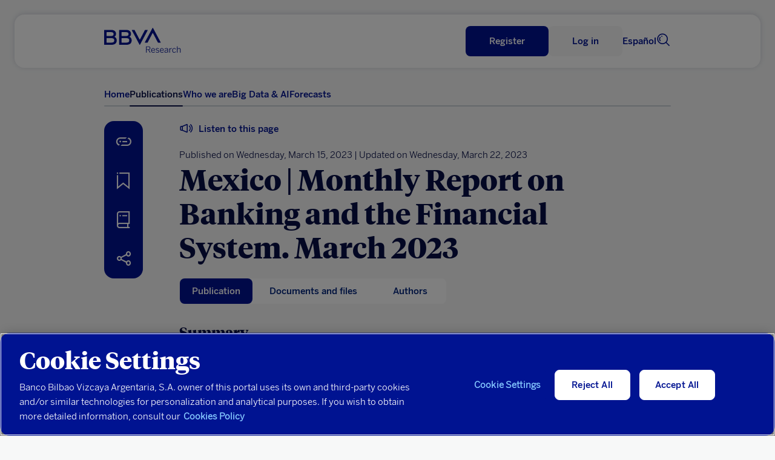

--- FILE ---
content_type: text/html
request_url: https://www.bbvaresearch.com/en/publicaciones/mexico-monthly-report-on-banking-and-the-financial-system-march-2023/
body_size: 15698
content:
<!DOCTYPE html>
<html lang="en">
   <head>
      <title>Mexico | Monthly Report on Banking and the Financial System. March 2023 | BBVA Research</title>
      <meta http-equiv="Content-Type" content="text/html; charset=utf-8">
      <meta content="width=device-width,initial-scale=1" name="viewport">
      <link rel="icon" href="https://www.bbvaresearch.com/wp-content/themes/bbvaresearch/images/favicon_32px.png" sizes="32x32" type="image/png" />
            <meta name="description" content="During January 2023, the real balance of the current credit portfolio granted by commercial banks to the non-financial private sector (NFPS) grew 4.6% YoY, while traditional bank deposits (sight + term) exhibited a real YoY fall of - 0.1%." /> 
	  
	  <meta property="og:description" content="During January 2023, the real balance of the current credit portfolio granted by commercial banks to the non-financial private sector (NFPS) grew 4.6% YoY, while traditional bank deposits (sight + term) exhibited a real YoY fall of - 0.1%." />
	<meta name="twitter:card" content="summary_large_image">
	<meta name="twitter:site" content="@BBVAResearch">
	<meta name="twitter:title" content="Mexico | Monthly Report on Banking and the Financial System. March 2023 | ">
	<meta name="twitter:description" content="During January 2023, the real balance of the current credit portfolio granted by commercial banks to the non-financial private sector (NFPS) grew 4.6% YoY, while traditional bank deposits (sight + term) exhibited a real YoY fall of - 0.1%.">
	
		
	  	  <meta name="image" property="og:image" content="https://www.bbvaresearch.com/wp-content/uploads/image-gallery/5548302d2cb83fcd047ca56671bf51b9.jpg">
	  <meta name="twitter:image" content="https://www.bbvaresearch.com/wp-content/uploads/image-gallery/5548302d2cb83fcd047ca56671bf51b9.jpg">
	  
	          <script type="text/javascript">
                        var disable_datepicker_autofill = false;
        </script>
      <meta name='robots' content='max-image-preview:large' />
	<style>img:is([sizes="auto" i], [sizes^="auto," i]) { contain-intrinsic-size: 3000px 1500px }</style>
	<script type="application/ld+json">{
    "@context": "http://schema.org",
    "@type": "Article",
    "name": "Mexico | Monthly Report on Banking and the Financial System. March 2023",
    "url": "https://www.bbvaresearch.com/en/publicaciones/mexico-monthly-report-on-banking-and-the-financial-system-march-2023/",
    "author": [
        {
            "@type": "Person",
            "name": "Iván Martínez Urquijo"
        },
        {
            "@type": "Person",
            "name": "Mariana Angélica Torán"
        },
        {
            "@type": "Person",
            "name": "Gerónimo Ugarte Bedwell"
        }
    ],
    "datePublished": "2023-03-15",
    "headline": "During January 2023, the real balance of the current credit portfolio granted by commercial banks to the n…",
    "image": "https://www.bbvaresearch.com/wp-content/uploads/image-gallery/5548302d2cb83fcd047ca56671bf51b9.jpg",
    "publisher": [
        {
            "@type": "Organization",
            "name": "BBVA Research",
            "url": "https://www.bbvaresearch.com/",
            "logo": {
                "@type": "ImageObject",
                "name": "BBVA Research logo",
                "url": "https://www.bbvaresearch.com/wp-content/themes/bbvaresearch/images/BBVA_Research_Logo.jpg"
            },
            "sameAs": [
                "https://twitter.com/BBVAResearch/",
                "https://www.linkedin.com/company/bbva-research/",
                "https://www.youtube.com/BBVAResearch/"
            ]
        }
    ],
    "mainEntityOfPage": "https://www.bbvaresearch.com/"
}</script><link rel='dns-prefetch' href='//www.bbvaresearch.com' />
<link rel='stylesheet' id='bbva-research-coronita-css-css' href='https://www.bbvaresearch.com/wp-content/themes/bbvaresearch/styles/bbva_research_coronita.css?ver=20251214025213' type='text/css' media='all' />
<style id='co-authors-plus-coauthors-style-inline-css' type='text/css'>
.wp-block-co-authors-plus-coauthors.is-layout-flow [class*=wp-block-co-authors-plus]{display:inline}

</style>
<style id='co-authors-plus-avatar-style-inline-css' type='text/css'>
.wp-block-co-authors-plus-avatar :where(img){height:auto;max-width:100%;vertical-align:bottom}.wp-block-co-authors-plus-coauthors.is-layout-flow .wp-block-co-authors-plus-avatar :where(img){vertical-align:middle}.wp-block-co-authors-plus-avatar:is(.alignleft,.alignright){display:table}.wp-block-co-authors-plus-avatar.aligncenter{display:table;margin-inline:auto}

</style>
<style id='co-authors-plus-image-style-inline-css' type='text/css'>
.wp-block-co-authors-plus-image{margin-bottom:0}.wp-block-co-authors-plus-image :where(img){height:auto;max-width:100%;vertical-align:bottom}.wp-block-co-authors-plus-coauthors.is-layout-flow .wp-block-co-authors-plus-image :where(img){vertical-align:middle}.wp-block-co-authors-plus-image:is(.alignfull,.alignwide) :where(img){width:100%}.wp-block-co-authors-plus-image:is(.alignleft,.alignright){display:table}.wp-block-co-authors-plus-image.aligncenter{display:table;margin-inline:auto}

</style>
<link rel='stylesheet' id='docreader-styles-front-css' href='https://www.bbvaresearch.com/wp-content/plugins/docreader/styles/css/docreader.css' type='text/css' media='all' />
<link rel='stylesheet' id='modal-player-styles-css' href='https://www.bbvaresearch.com/wp-content/plugins/modal-player/assets/css/modal-player.css' type='text/css' media='all' />
<link rel='stylesheet' id='mltlngg_stylesheet-css' href='https://www.bbvaresearch.com/wp-content/plugins/multilanguage-pro/css/style.css' type='text/css' media='all' />
<link rel='stylesheet' id='webreader-styles-front-css' href='https://www.bbvaresearch.com/wp-content/plugins/webreader/styles/css/webreader.css' type='text/css' media='all' />
<link rel='stylesheet' id='os_podcast-css' href='https://www.bbvaresearch.com/wp-content/plugins/os-podcast/assets/css/theme/os-podcast.css' type='text/css' media='all' />
<script>const entorno = "Pro";const dominioProConst = "https://www.bbvaresearch.com";const dominioActualConst = "www.bbvaresearch.com";const projectIdConst = "jjdx6yeh";</script><script type="text/javascript" src="https://www.bbvaresearch.com/wp-content/themes/bbvaresearch/js/os-nav-cookie.js" id="os-nav-cookie-js"></script>
<script type="text/javascript" src="https://www.bbvaresearch.com/wp-includes/js/jquery/jquery.min.js" id="jquery-core-js"></script>
<script type="text/javascript" src="https://www.bbvaresearch.com/wp-includes/js/jquery/jquery-migrate.min.js" id="jquery-migrate-js"></script>
<script type="text/javascript" src="https://www.bbvaresearch.com/wp-content/plugins/docreader/scripts/js/docreader.js" id="docreader-scripts-front-js"></script>
<script type="text/javascript" src="https://www.bbvaresearch.com/wp-content/plugins/modal-player/assets/js/modal-player.js" id="modal-player-scripts-js"></script>
<script type="text/javascript" src="https://www.bbvaresearch.com/wp-content/plugins/webreader/scripts/js/webreader.js" id="webreader-scripts-front-js"></script>
<script type="text/javascript" src="https://www.bbvaresearch.com/wp-content/plugins/os-adobe-datalayer/js/dataLayer.js?ver=20190508" id="adobe-datalayer-js"></script>
<script type="text/javascript" id="adobe-funciones-datalayer-js-extra">
/* <![CDATA[ */
var researchLayerData = {"pageIntent":"noticia","language":"EN","levels":"[\"en\",\"publicacion\",\"54171\",\"mexico reporte mensual de banca y sistema financiero marzo 2023\"]","area":"publica","errorPage":"","news":{"id":"54171","originalTitle":"54171:mexico reporte mensual de banca y sistema financiero marzo 2023","title":"mexico reporte mensual de banca y sistema financiero marzo 2023","type":"informe","originalPublishDate":"2023-03-15","modifiedDate":"2023-03-22","country":"66","category":"17,34","signature":"","author":"ivan martinez urquijo,mariana angelica toran,geronimo ugarte bedwell","countryAuthor":"","relatedId":"","relatedOriginalTitle":"","relatedPosition":"","profile":{"lifeCycle":"","value":"","behaviour":""},"product":"","channel":""},"search":"","actualTemplate":"page.php"};
/* ]]> */
</script>
<script type="text/javascript" src="https://www.bbvaresearch.com/wp-content/plugins/os-adobe-datalayer/js/funciones_dataLayer.js?ver=202512145213" id="adobe-funciones-datalayer-js"></script>
<link rel="https://api.w.org/" href="https://www.bbvaresearch.com/en/wp-json/" /><link rel="EditURI" type="application/rsd+xml" title="RSD" href="https://www.bbvaresearch.com/xmlrpc.php?rsd" />

<link rel="canonical" href="https://www.bbvaresearch.com/en/publicaciones/mexico-monthly-report-on-banking-and-the-financial-system-march-2023/" />
<link rel='shortlink' href='https://www.bbvaresearch.com/en/?p=54171' />
<link rel="alternate" title="oEmbed (JSON)" type="application/json+oembed" href="https://www.bbvaresearch.com/en/wp-json/oembed/1.0/embed?url=https%3A%2F%2Fwww.bbvaresearch.com%2Fen%2Fpublicaciones%2Fmexico-monthly-report-on-banking-and-the-financial-system-march-2023%2F" />
<link rel="alternate" title="oEmbed (XML)" type="text/xml+oembed" href="https://www.bbvaresearch.com/en/wp-json/oembed/1.0/embed?url=https%3A%2F%2Fwww.bbvaresearch.com%2Fen%2Fpublicaciones%2Fmexico-monthly-report-on-banking-and-the-financial-system-march-2023%2F&#038;format=xml" />
                <script>
                    var youtube_origin_url = 'https://www.bbvaresearch.com/en/';
                    var podcast_assets_url = 'https://www.bbvaresearch.com/wp-content/plugins/os-podcast/assets';
                    var player_modals = [];
                    var currentYoutubeVideoId = null;
                    var youtubePlayers = {};
                </script>
                <script>var os_provider_select = "GNOSS";</script><script>window.rsConf = { general: { usePost: true } };</script><script src='https://www.bbvaresearch.com/wp-content/plugins/webreader/scripts/js/webReader_13839_onpremise/webReader.js?pids=wr&notools=1' type='text/javascript' id='rs_req_Init'></script><script>ReadSpeaker.q(() => {ReadSpeaker.st.set('openmobile','0')})</script><meta name="robots" content="index,follow" /><link rel="alternate" hreflang="es" href="https://www.bbvaresearch.com/publicaciones/mexico-reporte-mensual-de-banca-y-sistema-financiero-marzo-2023/" /><link rel="alternate" hreflang="en" href="https://www.bbvaresearch.com/en/publicaciones/mexico-monthly-report-on-banking-and-the-financial-system-march-2023/" /><link rel="alternate" hreflang="x-default" href="https://www.bbvaresearch.com/en/publicaciones/mexico-monthly-report-on-banking-and-the-financial-system-march-2023/" />   
         <script type="text/javascript">
      window.onload = insertarScriptOneTrust();
      function insertarScriptOneTrust() {
         var url_pro = "www.bbvaresearch.com";
         var url = window.location.href;
         if (url.includes(url_pro)   ) {
               var script = document.createElement('script');
               script.setAttribute('src', 'https:\/\/cdn.cookielaw.org\/scripttemplates\/otSDKStub.js');
               script.setAttribute('data-document-language','true');
               script.setAttribute('type', 'text/javascript');
               script.setAttribute('charset', 'UTF-8');
               script.setAttribute('data-domain-script', 'dd0ac0e8-b858-425a-be0d-48dc428a2014');
               document.head.appendChild(script);
         } else {
               var script = document.createElement('script');
               script.setAttribute('src', 'https:\/\/cdn.cookielaw.org\/scripttemplates\/otSDKStub.js');
               script.setAttribute('data-document-language','true');
               script.setAttribute('type', 'text/javascript');
               script.setAttribute('charset', 'UTF-8');
               script.setAttribute('data-domain-script', 'dd0ac0e8-b858-425a-be0d-48dc428a2014-test');
               document.head.appendChild(script);
         }
      }
      </script>
      
   <script type="text/plain" class="optanon-category-C0002-C0003"> var script = document.createElement('script'); script.setAttribute('src','//assets.adobedtm.com/95c3e405673d/ca40f0bc3dea/launch-7ef163183584.min.js'); document.head.appendChild(script); </script>   </head>
   <body>
      <noscript>
         <style type="text/css">
            body {overflow: hidden;}
            .js-needed-message {position: fixed; z-index: 999; width: 100%; height: 100%; background-color: rgba(0, 0, 0, 0.5); }
            .js-needed-message p {color: #444; width: 50%; padding: 30px; position: relative; top: 40%; left: 25%; pointer-events: auto; background-color: #fff; background-clip: padding-box; border: 1px solid rgba(0, 0, 0, 0.2); border-radius: 0.3rem; outline: 0; }
         </style>
         <div class="js-needed-message">
         <p>Enable JavaScript in your browser to view this website correctly.</p>  
         </div>
      </noscript>
      <div id="webpage">
      
      <script type="text/javascript">
   var terms_names = {"6":"Audio","7":"Data","8":"Infographics","9":"Report","10":"Presentation","11":"Video","12":"Press Article","13":"Working Paper","21":"Book","22":"Report","92":"Methodology","93":"Note","94":"Glossary","95":"Others","96":"Abstract","2532":"Book","3011":"Press article","14":"Global","16":"Spain","18":"Big Data techniques used","55":"Galicia","63":"Argentina","74":"T\u00fcrkiye","15":"Europe","31":"Macroeconomic Analysis","44":"Andalusia","61":"Portugal","64":"Brazil","75":"China","25":"Regional Analysis China","45":"Aragon","62":"Latin America","65":"Colombia","24":"Regional Analysis Spain","46":"Asturias","66":"Mexico","3260":"US","26":"Regional Analysis Mexico","47":"Cantabria","69":"Peru","73":"Asia","37":"Auto Industry","48":"Balearic Islands","70":"Uruguay","17":"Banks","49":"Canary Island","71":"Venezuela","19":"Central Banks","50":"Castile La Mancha","32":"Consumption","51":"Castile and Leon","33":"Digital Economy","52":"Catalonia","30":"Energy and Commodities","53":"Valencian Community","54":"Extremadura","469":"Employment","56":"La Rioja","1094":"Public Finance","35":"Geostrategy","57":"Madrid","36":"Financial Inclusion","58":"Murcia","38":"Real Estate","59":"Navarre","60":"Basque Country","630":"Artificial Intelligence","34":"Financial Markets","39":"Migration","40":"Pension","28":"Digital Regulation","41":"Financial Regulation","42":"Country Risk","43":"Insurance","2675":"Climate Sustainability","3226":"Social Sustainability","29":"Digital Trends","1750":"Tourism"};var terms_slugs = {"6":"https:\/\/www.bbvaresearch.com\/en\/content-type\/audio-1\/","7":"https:\/\/www.bbvaresearch.com\/en\/content-type\/data\/","8":"https:\/\/www.bbvaresearch.com\/en\/content-type\/infographics\/","9":"https:\/\/www.bbvaresearch.com\/en\/content-type\/report\/","10":"https:\/\/www.bbvaresearch.com\/en\/content-type\/presentation\/","11":"https:\/\/www.bbvaresearch.com\/en\/content-type\/video-en\/","12":"https:\/\/www.bbvaresearch.com\/en\/document-type\/press-articles\/","13":"https:\/\/www.bbvaresearch.com\/en\/document-type\/working-paper\/","21":"https:\/\/www.bbvaresearch.com\/en\/document-type\/books\/","22":"https:\/\/www.bbvaresearch.com\/en\/document-type\/report-1\/","92":"https:\/\/www.bbvaresearch.com\/en\/content-type\/methodology\/","93":"https:\/\/www.bbvaresearch.com\/en\/content-type\/note\/","94":"https:\/\/www.bbvaresearch.com\/en\/content-type\/glossary\/","95":"https:\/\/www.bbvaresearch.com\/en\/content-type\/others\/","96":"https:\/\/www.bbvaresearch.com\/en\/content-type\/abstract\/","2532":"https:\/\/www.bbvaresearch.com\/en\/content-type\/book\/","3011":"https:\/\/www.bbvaresearch.com\/en\/content-type\/press-article\/","14":"https:\/\/www.bbvaresearch.com\/en\/geography\/global-en\/","16":"https:\/\/www.bbvaresearch.com\/en\/geography\/spain\/","18":"https:\/\/www.bbvaresearch.com\/en\/topic\/analysis-with-big-data\/","55":"https:\/\/www.bbvaresearch.com\/en\/geography\/galicia-en\/","63":"https:\/\/www.bbvaresearch.com\/en\/geography\/argentina-en\/","74":"https:\/\/www.bbvaresearch.com\/en\/geography\/turkiye\/","15":"https:\/\/www.bbvaresearch.com\/en\/geography\/eurozone\/","31":"https:\/\/www.bbvaresearch.com\/en\/topic\/macroeconomic-analysis\/","44":"https:\/\/www.bbvaresearch.com\/en\/geography\/andalusia\/","61":"https:\/\/www.bbvaresearch.com\/en\/geography\/portugal-en\/","64":"https:\/\/www.bbvaresearch.com\/en\/geography\/brazil\/","75":"https:\/\/www.bbvaresearch.com\/en\/geography\/china-en\/","25":"https:\/\/www.bbvaresearch.com\/en\/topic\/regional-analysis-china\/","45":"https:\/\/www.bbvaresearch.com\/en\/geography\/aragon\/","62":"https:\/\/www.bbvaresearch.com\/en\/geography\/latin-america\/","65":"https:\/\/www.bbvaresearch.com\/en\/geography\/colombia-en\/","24":"https:\/\/www.bbvaresearch.com\/en\/topic\/regional-analysis-spain\/","46":"https:\/\/www.bbvaresearch.com\/en\/geography\/asturias\/","66":"https:\/\/www.bbvaresearch.com\/en\/geography\/mexico\/","3260":"https:\/\/www.bbvaresearch.com\/en\/geography\/us-2\/","26":"https:\/\/www.bbvaresearch.com\/en\/topic\/regional-analysis-mexico\/","47":"https:\/\/www.bbvaresearch.com\/en\/geography\/cantabria\/","69":"https:\/\/www.bbvaresearch.com\/en\/geography\/peru-en\/","73":"https:\/\/www.bbvaresearch.com\/en\/geography\/asia-en\/","37":"https:\/\/www.bbvaresearch.com\/en\/topic\/auto-industry\/","48":"https:\/\/www.bbvaresearch.com\/en\/geography\/balearic-islands\/","70":"https:\/\/www.bbvaresearch.com\/en\/geography\/uruguay-en\/","17":"https:\/\/www.bbvaresearch.com\/en\/topic\/banks\/","49":"https:\/\/www.bbvaresearch.com\/en\/geography\/canary-island\/","71":"https:\/\/www.bbvaresearch.com\/en\/geography\/venezuela-en\/","19":"https:\/\/www.bbvaresearch.com\/en\/topic\/central-banks\/","50":"https:\/\/www.bbvaresearch.com\/en\/geography\/castile-la-mancha\/","32":"https:\/\/www.bbvaresearch.com\/en\/topic\/consumption\/","51":"https:\/\/www.bbvaresearch.com\/en\/geography\/castile-and-leon\/","33":"https:\/\/www.bbvaresearch.com\/en\/topic\/digital-economy\/","52":"https:\/\/www.bbvaresearch.com\/en\/geography\/catalonia\/","30":"https:\/\/www.bbvaresearch.com\/en\/topic\/energy-and-commodities\/","53":"https:\/\/www.bbvaresearch.com\/en\/geography\/valencian-community\/","54":"https:\/\/www.bbvaresearch.com\/en\/geography\/extremadura-en\/","469":"https:\/\/www.bbvaresearch.com\/en\/topic\/employment\/","56":"https:\/\/www.bbvaresearch.com\/en\/geography\/la-rioja-en\/","1094":"https:\/\/www.bbvaresearch.com\/en\/topic\/public-finance\/","35":"https:\/\/www.bbvaresearch.com\/en\/topic\/geostrategy\/","57":"https:\/\/www.bbvaresearch.com\/en\/geography\/madrid-en\/","36":"https:\/\/www.bbvaresearch.com\/en\/topic\/financial-inclusion\/","58":"https:\/\/www.bbvaresearch.com\/en\/geography\/murcia-en\/","38":"https:\/\/www.bbvaresearch.com\/en\/topic\/real-estate\/","59":"https:\/\/www.bbvaresearch.com\/en\/geography\/navarre\/","60":"https:\/\/www.bbvaresearch.com\/en\/geography\/basque-country\/","630":"https:\/\/www.bbvaresearch.com\/en\/topic\/artificial-intelligence\/","34":"https:\/\/www.bbvaresearch.com\/en\/topic\/financial-markets\/","39":"https:\/\/www.bbvaresearch.com\/en\/topic\/migration\/","40":"https:\/\/www.bbvaresearch.com\/en\/topic\/pension\/","28":"https:\/\/www.bbvaresearch.com\/en\/topic\/digital-regulation\/","41":"https:\/\/www.bbvaresearch.com\/en\/topic\/financial-regulation\/","42":"https:\/\/www.bbvaresearch.com\/en\/topic\/country-risk\/","43":"https:\/\/www.bbvaresearch.com\/en\/topic\/insurance\/","2675":"https:\/\/www.bbvaresearch.com\/en\/topic\/climate-sustainability\/","3226":"https:\/\/www.bbvaresearch.com\/en\/topic\/social-sustainability\/","29":"https:\/\/www.bbvaresearch.com\/en\/topic\/digital-trends\/","1750":"https:\/\/www.bbvaresearch.com\/en\/topic\/tourism\/"};var formats = {"57239":{"url":false,"title":"M4A"},"105":{"url":"https:\/\/www.bbvaresearch.com\/wp-content\/uploads\/2018\/09\/PPT.svg","title":"PPT"},"104":{"url":false,"title":"Imagen"},"39":{"url":"https:\/\/www.bbvaresearch.com\/wp-content\/uploads\/2018\/07\/MP4.svg","title":"MP4"},"38":{"url":"https:\/\/www.bbvaresearch.com\/wp-content\/uploads\/2018\/07\/MP3.svg","title":"MP3"},"37":{"url":"https:\/\/www.bbvaresearch.com\/wp-content\/uploads\/2018\/07\/DOC.svg","title":"DOC"},"36":{"url":"https:\/\/www.bbvaresearch.com\/wp-content\/uploads\/2018\/07\/EPUB.svg","title":"EPUB"},"35":{"url":"https:\/\/www.bbvaresearch.com\/wp-content\/uploads\/2018\/07\/EXCEL.svg","title":"Excel"},"15":{"url":"https:\/\/www.bbvaresearch.com\/wp-content\/uploads\/2018\/07\/PDF.svg","title":"PDF"}};var content_type_translations = {"Audio":"Audio","Data":"Datos","Infographics":"Infograf\u00eda","Report":"Informe","Presentation":"Presentaci\u00f3n","Video":"V\u00eddeo","Methodology":"Metodolog\u00eda","Note":"Nota","Glossary":"Glosario","Others":"Otros","Abstract":"Abstract","Book":"Libro","Press article":"Art\u00edculo de prensa"};var document_type_translations = {"Press Article":"Art\u00edculo de Prensa","Working Paper":"Documento de Trabajo","Book":"Libro","Report":"Informe"};var languages_iso = {"Spanish":"ES","English":"EN","Catalan":"CA","Basque":"EU","Portuguese":"PT","Chinese":"ZH","Japanese":"JA","Turkish":"TR"};</script>
<div id="panelNavegacionContent" class="panelNavegacion" data-version="20251213221900">
   <div class="container">
      <div class="row fullwidth">
         <div class="panelNavMenu col-12">
            <ul class="lista_menuNavPpal">
                                                                                 <li>
                     <a href="https://www.bbvaresearch.com/en/" class="menu-inicio ">Home  </a>
                                                            </li>
                                                   <li>
                     <a href="https://www.bbvaresearch.com/en/publications/" class="menu-btn-publicaciones ">Publications  </a>
                                                            </li>
                                                   <li>
                     <a href="https://www.bbvaresearch.com/en/about-us/" class="menu-quienes-somos menu-dropdown ">Who we are <i class='icon-spherica_Unfold'></i> </a>
                                                                  <div class="headerNav_submenu headerNav_submenuQuienesSomos">
                           <div class="submenu_content"><p class="submenuTitulo no-click quienes_somos_link__"><a href="/en/about-us/?tab=conocenos">About us</a></p></div><div class="submenu_content"><p class="submenuTitulo no-click quienes_somos_link__"><a href="/en/about-us/?tab=equipo">Team</a></p></div><div class="submenu_content"><p class="submenuTitulo no-click quienes_somos_link__"><a href="/en/about-us/?tab=qto">What do we offer</a></p></div>                        </div>
                                       </li>
                                                   <li>
                     <a href="https://bigdata.bbvaresearch.com/en/" class="menu-bd menu-dropdown ">Big Data & AI  </a>
                                             <div class="headerNav_submenu headerNav_submenuBD active">
                              <div class="submenu_content">
                                    <p class="submenuTitulo altaFrecuencia">
                                       <a href="">High frequency</a>
                                       <i class="icon-spherica_Unfold"></i>
                                    </p>
                                    <ul class="mobileSubmenu altaFrecuenciaSubmenu">
                                       <li class="high-frequency_link__glb"><a href="https://bigdata.bbvaresearch.com/en/high-frequency/global/">Global</a></li><li class="high-frequency_link__esp"><a href="https://bigdata.bbvaresearch.com/en/high-frequency/spain/">Spain</a></li><li class="high-frequency_link__mex"><a href="https://bigdata.bbvaresearch.com/en/high-frequency/mexico/">Mexico</a></li><li class="high-frequency_link__tur"><a href="https://bigdata.bbvaresearch.com/en/high-frequency/turkiye/">Türkiye</a></li><li class="high-frequency_link__col"><a href="https://bigdata.bbvaresearch.com/en/high-frequency/colombia/">Colombia</a></li><li class="high-frequency_link__arg"><a href="https://bigdata.bbvaresearch.com/en/high-frequency/argentina/">Argentina</a></li><li class="high-frequency_link__per"><a href="https://bigdata.bbvaresearch.com/en/high-frequency/peru/">Peru</a></li>                                    </ul>
                              </div>
                              <div class="submenu_content">
                                    <p class="submenuTitulo altaGranularidad">
                                       <a href="">High granularity</a>
                                       <i class="icon-spherica_Unfold"></i>
                                    </p>
                                    <ul class="mobileSubmenu altaGranularidadSubmenu">
                                       <li class="high-granularity_link__glb"><a href="https://bigdata.bbvaresearch.com/en/high-granularity/global/">Global</a></li><li class="high-granularity_link__esp"><a href="https://bigdata.bbvaresearch.com/en/high-granularity/spain/">Spain</a></li><li class="high-granularity_link__mex"><a href="https://bigdata.bbvaresearch.com/en/high-granularity/mexico/">Mexico</a></li><li class="high-granularity_link__tur"><a href="https://bigdata.bbvaresearch.com/en/high-granularity/turkiye/">Türkiye</a></li><li class="high-granularity_link__col"><a href="https://bigdata.bbvaresearch.com/en/high-granularity/colombia/">Colombia</a></li><li class="high-granularity_link__arg"><a href="https://bigdata.bbvaresearch.com/en/high-granularity/argentina/">Argentina</a></li><li class="high-granularity_link__per"><a href="https://bigdata.bbvaresearch.com/en/high-granularity/peru/">Peru</a></li>                                    </ul>
                              </div>
                              <div class="submenu_content">
                                    <p class="submenuTitulo geopolitica">
                                       <a href="">Geopolitics</a>
                                       <i class="icon-spherica_Unfold"></i>
                                    </p>
                                    <ul class="mobileSubmenu geopoliticaSubmenu">
                                       <li class="geopolitics_link__geopolitics-economics"><a href="https://bigdata.bbvaresearch.com/en/geopolitics/geopolitics-economics/">Geopolitics & economics</a></li><li class="geopolitics_link__global-issues"><a href="https://bigdata.bbvaresearch.com/en/geopolitics/global-issues/">Global issues</a></li>                                    </ul>
                              </div>
                              <div class="submenu_content">
                                    <p class="submenuTitulo no-click"><a id="submenu-publicaciones" href="https://www.bbvaresearch.com/en/big-data/publicaciones/">Publications</a></p>
                              </div>
                        </div>
                                                            </li>
                                                   <li>
                     <a href="https://www.bbvaresearch.com/en/forecasts/" class="menu-previsiones ">Forecasts  </a>
                                                            </li>
                                             <li class="headerToolsLang">
                                       <a title="Read in Spanish" href="https://www.bbvaresearch.com/publicaciones/mexico-reporte-mensual-de-banca-y-sistema-financiero-marzo-2023/" id="idiomaHeader_es">Español</a>
                                 </li>
            </ul>
            <!-- Switch logged var to show the different options -->
            <ul class="mobilenav-tools"></ul>
         </div>
      </div>
   </div>
</div>
<header class="header-main  header_noReg" data-version="20251213221900">
   <div class="header-container-top">
      <div class="container">
         <div class="row fullwidth">
            <div class="headerSearch mobile col-xs-2">
               <a title="Search"><i class="icon-spherica_Search" aria-hidden="true"></i></a><span class="textoIconoOcultar">Searcher</span>
            </div>
                        <div class="headerLogo col-2">
               <p class="headerLogo_titulo"><a title="Homepage" href="https://www.bbvaresearch.com/en/"><img alt="BBVA" class="logo_BBVA_new" src="https://www.bbvaresearch.com/wp-content/themes/bbvaresearch/images/bbvaresearch-nueva-imagen-azul.svg"><span class="textoIconoOcultar">BBVA Research</span></a></p>
            </div>
                        <div class="headerTools col-10">
               <div class="row">
                  <div class="headerTools_user"></div>
                  
                  <div class="headerToolsLang">
                                             <a title="Read in Spanish" href="https://www.bbvaresearch.com/publicaciones/mexico-reporte-mensual-de-banca-y-sistema-financiero-marzo-2023/" id="idiomaHeader_es">Español</a>
                                       </div>
                  <div class="headerSearch col-xs-2">
                     <a title="Search"><i class="icon-spherica_Search" aria-hidden="true"></i></a><span class="textoIconoOcultar">Searcher</span>
                  </div>
               </div>
            </div>
            
            <div class="headerNav_menuLateral">
               <i id="mostrarPanelNavegacion" class="icon-spherica_menu" ></i><span class="textoIconoOcultar">See main menu</span>
            </div>

            <div class="panelNavCerrar" style="display: none;">
               <i id="ocultarPanelNavegacionPpal" class="icon-nav_close"></i><span class="textoIconoOcultar"></span>
            </div>
            <div class="searchContent">
               <div class="container content_buscador">
                  <div class="row align-items-center">
                     <div class="col-md-12 formSearch">
                        <form class="formGroup_text">
                           <input id="buscador-cabecera" name="" class="formText searchForm" type="text" placeholder="Write something...">
                           
                           <div class="close_search">
                              <i class="icon-nav_close"></i>
                           </div>
                        </form>
                     </div>
                  </div>
               </div>
            </div>
         </div>
      </div>
   </div>
      <div class="header-container-nav">
      <div class="container">
         <div class="row fullwidth">
            <nav class="headerNav col-xs-2 col-sm-12">
               <div class="headerNav_menuPrincipal">
                  <ul class="lista_menuPrincipal">
                                                                                                                                                                        <li class="menu-inicio "><a href="https://www.bbvaresearch.com/en/" class="">Home</a></li>
                                                               <li class="menu-btn-publicaciones "><a href="https://www.bbvaresearch.com/en/publications/" class="">Publications</a></li>
                                                               <li class="menu-quienes-somos menu-dropdown "><a href="https://www.bbvaresearch.com/en/about-us/" class="">Who we are</a></li>
                                                               <li class="menu-bd menu-dropdown "><a href="https://bigdata.bbvaresearch.com/en/" class="">Big Data & AI</a></li>
                                                               <li class="menu-previsiones "><a href="https://www.bbvaresearch.com/en/forecasts/" class="">Forecasts</a></li>
                                                            </ul>
               </div>
            </nav>
         </div>
      </div>
   </div>
   <div class="subheader-container-nav">
      <div class="container">
         <div class="row fullwidth">
            <div class="headerNav_submenu headerNav_submenuBD">
                  <div class="submenu_content">
                        <p class="submenuTitulo"><a href="https://bigdata.bbvaresearch.com/en/high-frequency/">High frequency</a></p>
                        <ul class="altaFrecuenciaSubmenu">
                        <li class="high-frequency_link__glb"><a href="https://bigdata.bbvaresearch.com/en/high-frequency/global/">Global</a></li><li class="high-frequency_link__esp"><a href="https://bigdata.bbvaresearch.com/en/high-frequency/spain/">Spain</a></li><li class="high-frequency_link__mex"><a href="https://bigdata.bbvaresearch.com/en/high-frequency/mexico/">Mexico</a></li><li class="high-frequency_link__tur"><a href="https://bigdata.bbvaresearch.com/en/high-frequency/turkiye/">Türkiye</a></li><li class="high-frequency_link__col"><a href="https://bigdata.bbvaresearch.com/en/high-frequency/colombia/">Colombia</a></li><li class="high-frequency_link__arg"><a href="https://bigdata.bbvaresearch.com/en/high-frequency/argentina/">Argentina</a></li><li class="high-frequency_link__per"><a href="https://bigdata.bbvaresearch.com/en/high-frequency/peru/">Peru</a></li>                        </ul>
                  </div>
                  <div class="submenu_content">
                        <p class="submenuTitulo"><a href="https://bigdata.bbvaresearch.com/en/high-granularity/">High granularity</a></p>
                        <ul class="altaGranularidadSubmenu">
                        <li class="high-granularity_link__glb"><a href="https://bigdata.bbvaresearch.com/en/high-granularity/global/">Global</a></li><li class="high-granularity_link__esp"><a href="https://bigdata.bbvaresearch.com/en/high-granularity/spain/">Spain</a></li><li class="high-granularity_link__mex"><a href="https://bigdata.bbvaresearch.com/en/high-granularity/mexico/">Mexico</a></li><li class="high-granularity_link__tur"><a href="https://bigdata.bbvaresearch.com/en/high-granularity/turkiye/">Türkiye</a></li><li class="high-granularity_link__col"><a href="https://bigdata.bbvaresearch.com/en/high-granularity/colombia/">Colombia</a></li><li class="high-granularity_link__arg"><a href="https://bigdata.bbvaresearch.com/en/high-granularity/argentina/">Argentina</a></li><li class="high-granularity_link__per"><a href="https://bigdata.bbvaresearch.com/en/high-granularity/peru/">Peru</a></li>                        </ul>
                  </div>
                  <div class="submenu_content">
                        <p class="submenuTitulo"><a href="https://bigdata.bbvaresearch.com/en/geopolitics/">Geopolitics</a></p>
                        <ul class="geopoliticaSubmenu">
                        <li class="geopolitics_link__geopolitics-economics"><a href="https://bigdata.bbvaresearch.com/en/geopolitics/geopolitics-economics/">Geopolitics & economics</a></li><li class="geopolitics_link__global-issues"><a href="https://bigdata.bbvaresearch.com/en/geopolitics/global-issues/">Global issues</a></li>                        </ul>
                  </div>
                  <div class="submenu_content">
                     <p class="submenuTitulo no-click"><a id="submenu-publicaciones" href="https://www.bbvaresearch.com/en/big-data/publicaciones/">Publications</a></p>
                  </div>
            </div>
            <div class="headerNav_submenu headerNav_submenuQuienesSomos">
               
               <div class="submenu_content"><p class="submenuTitulo no-click quienes_somos_link__"><a href="/en/about-us/?tab=conocenos">About us</a></p></div><div class="submenu_content"><p class="submenuTitulo no-click quienes_somos_link__"><a href="/en/about-us/?tab=equipo">Team</a></p></div><div class="submenu_content"><p class="submenuTitulo no-click quienes_somos_link__"><a href="/en/about-us/?tab=qto">What do we offer</a></p></div>            </div>
         </div>
      </div>
   </div>
   </header>
<main id="detalle_publicacion" data-thread-es="/publicaciones/mexico-reporte-mensual-de-banca-y-sistema-financiero-marzo-2023/" data-id="54171" data-fecha="2023-03-15">
    <section id="section_infoCompartir">
    <div class="component_infoCompartir">
        <div class="container">
          <div class="infoCompartir_container">
            <div class="infoCompartir_toolsOtros">
              <ul class="lista_compartirTools">
                <li id="lista_item_copyEnlace" class="mostrar-tooltip-bbva" data-tooltip="tooltip_copiarEnlace">
                    <a aria-label="Copy link" href="javascript:void(0)" class="copy-to-clipboard" data-url="https://www.bbvaresearch.com/en/publicaciones/mexico-monthly-report-on-banking-and-the-financial-system-march-2023/">
                        <i class="icon-spherica_Link"></i>
                        <span class="iconTexto">Copy link</span>
                    </a>
                    <div id="tooltip_copiarEnlace" class="tooltip_info tooltip_info--infoCompartir hidden"> 
                      <div class="tooltip_info_container">
                          <p>Copy link</p>
                      </div>
                    </div>
                </li>
                
                <li id="lista_item_addlistDesktop" class="mostrar-tooltip-bbva" data-tooltip="tooltip_addList"><a href="javascript:void(0)" aria-label="Read later"><i class="icon-spherica_Bookmark"></i><span class="iconTexto">Add to &#34;Read later&#34;</span></a>
                  <div id="tooltip_addList" class="tooltip_info tooltip_info--infoCompartir hidden"> 
                    <div class="tooltip_info_container">
                        <p>Read later</p>
                    </div>
                  </div>
                </li>
                <!-- <li id="lista_item_removelist"><a href="#">
                <i class="icon-listaLectura_remove"></i>
                <span class="iconTexto">Eliminar de "Leer más tarde"</span>
                </a></li> -->
                
                <li id="lista_item_addlistBibliotecaDesktop" class="mostrar-tooltip-bbva" data-tooltip="tooltip_addListBiblioteca"><a href="javascript:void(0)" aria-label="Library"><i class="icon-spherica_Book-Store"></i><span class="iconTexto">Add to &#34;My library&#34;</span></a>
                  <div id="tooltip_addListBiblioteca" class="tooltip_info tooltip_info--infoCompartir hidden"> 
                      <div class="tooltip_info_container">
                          <p>Library</p>
                      </div>
                  </div>
                </li>
                <!-- <li id="lista_item_removelistBiblioteca"><a href="#">
                <i class="icon-biblioteca_remove"></i><span class="iconTexto">Eliminar de "Mi biblioteca"</span>
                </a></li> -->
                
              </ul>
            </div>
            <div class="infoCompartir_toolsRRSS">
              <a href="#" aria-label="Share" class="abrirBarraCompartirRRSS active mostrar-tooltip-bbva" data-tooltip="tooltip_compartirRRSS">
              <i class="icon-spherica_Share"></i>
              <span class="textoIconoOcultar">Compartir RRSS</span>
              </a>
              <div id="tooltip_compartirRRSS" class="tooltip_info tooltip_info--infoCompartir hidden"> 
                <div class="tooltip_info_container">
                    <p>Share</p>
                </div>
            </div>
              <a href="#" aria-label="Share" class="cerrarBarraCompartirRRSS inactive">
              <i class="icon-spherica_Close"></i>
              <span class="textoIconoOcultar">Cerrar RRSS</span>
              </a>
              <div class="barraCompartir_toolsRRSS cerrado">
                <div class="barraCompartir_toolsRRSS__container">
                  <ul class="lista_compartirRRSScolors">
                    <li id="lista_item_facebook"><a href="http://www.facebook.com/share.php?u=https://bit.ly/405ju8O&title=Mexico+%7C+Monthly+Report+on+Banking+and+the+Financial+System.+March+2023&text=During+January+2023%2C+the+real+balance+of+the+current+credit+portfolio+granted+by+commercial+banks+to+the+non-financial+private+sector+%28NFPS%29+grew+4.6%25+YoY%2C+while+traditional+bank+deposits+%28sight+%2B+term%29+exhibited+a+real+YoY+fall+of+-+0.1%25." target="_blank" aria-label="Share on Facebook" class="mostrar-tooltip-bbva" data-tooltip="tooltip_facebook">
                    <i class="icon-spherica_Facebook-Simple"></i><span class="iconTexto">Share on Facebook</span>
                    </a>
                      <div id="tooltip_facebook" class="tooltip_info tooltip_info--infoCompartir hidden"> 
                        <div class="tooltip_info_container">
                          <p>Share on Facebook</p>
                        </div>
                      </div>
                    </li>
                    <li id="lista_item_twitter"><a href="http://twitter.com/share?url=https://bit.ly/3TnetGK&text=Mexico+%7C+Monthly+Report+on+Banking+and+the+Financial+System.+March+2023&related=&via=BBVAResearch" target="_blank" aria-label="Share on X (Twitter)" class="mostrar-tooltip-bbva" data-tooltip="tooltip_twitter">
                    <i class="icon-spherica_Twitter-Simple"></i><span class="iconTexto">Share on X (Twitter)</span>
                    </a>
                      <div id="tooltip_twitter" class="tooltip_info tooltip_info--infoCompartir hidden"> 
                        <div class="tooltip_info_container">
                          <p>Share on X (Twitter)</p>
                        </div>
                      </div>
                    </li>
                    <li id="lista_item_linkedin"><a href="http://www.linkedin.com/shareArticle?mini=true&url=https://bit.ly/3TlCrlv" target="_blank" aria-label="Share on LinkedIn" class="mostrar-tooltip-bbva" data-tooltip="tooltip_linkedin">
                    <i class="icon-spherica_LinkedIn-Simple"></i><span class="iconTexto">Share on LinkedIn</span>
                    </a>
                        <div id="tooltip_linkedin" class="tooltip_info tooltip_info--infoCompartir hidden"> 
                          <div class="tooltip_info_container">
                            <p>Share on LinkedIn</p>
                        </div>
                      </div>
                    </li>
                    <li id="lista_item_linkedin"><a href="https://telegram.me/share/url?url=https%3A%2F%2Fbit.ly%2F3ThSil4&text=Mexico%2B%257C%2BMonthly%2BReport%2Bon%2BBanking%2Band%2Bthe%2BFinancial%2BSystem.%2BMarch%2B2023" target="_blank" aria-label="Share on Telegram" class="mostrar-tooltip-bbva" data-tooltip="tooltip_telegram">
                    <i class="icon-spherica_Send2"></i><span class="iconTexto">Share on Telegram</span>
                    </a>
                      <div id="tooltip_telegram" class="tooltip_info tooltip_info--infoCompartir hidden"> 
                        <div class="tooltip_info_container">
                          <p>Share on Telegram</p>
                        </div>
                      </div>
                    </li>
                    <li id="lista_item_whatsapp"><a href="https://api.whatsapp.com/send?text=Mexico+%7C+Monthly+Report+on+Banking+and+the+Financial+System.+March+2023  https://bit.ly/408yfYD" target="_blank" aria-label="Share on WhatsApp" class="mostrar-tooltip-bbva" data-tooltip="tooltip_whatsapp"> 
                    <i class="icon-spherica_Whatsapp"></i><span class="iconTexto">Share on WhatsApp</span>
                    </a>
                      <div id="tooltip_whatsapp" class="tooltip_info tooltip_info--infoCompartir hidden"> 
                        <div class="tooltip_info_container">
                          <p>Share on WhatsApp</p>
                        </div>
                      </div>
                    </li>
                    
                  </ul>
                </div>
              </div>
            </div>
          </div>
        </div>
    </div>

  </section>

  <article id="article_publicacionDetalle">

      <div class="container">

          <!-- INTRO -->
          <div class="detalle_block_intro">
            <div class="detalle_block_intro_info">
              <p class="detalle-superior detalle_date">Published on Wednesday, March 15, 2023               | Updated on Wednesday, March 22, 2023              </p>
                    

              <div class="action-buttons rs_skip">
                <a href="#" class="copy-to-clipboard action">
                  <i class="icon-spherica_Link"></i>
                  <span class="action-text">Copy link</span>
                </a>
                <a id="lista_item_addlistMobile" href="#" class="action">
                  <i class="icon-spherica_Bookmark"></i>
                  <span class="action-text">Read later</span>
                </a>
                <a id="lista_item_addlistBibliotecaMobile" href="#" class="action">
                  <i class="icon-spherica_Book-Store"></i>
                  <span class="action-text">Library</span>
                </a>
              </div>
            <h1 class="detalle_title"  data-name="Mexico | Monthly Report on Banking and the Financial System. March 2023 | ">Mexico | Monthly Report on Banking and the Financial System. March 2023</h1>
          
          </div>

                    <div class="tabs-outer">
            <div class="tabs-scroll">
              <div id="publicacion-tabs" class="tabs-wrapper">
                <div class="slider"></div>

                <a href="#detalle_tabs_publi" data-index="0" class="tab publicacion-tab rs_skip active">
                  Publication                </a>

                                  <a href="#detalle_documentos" data-index="1" class="tab documentos-tab publicacion-tab rs_skip">
                    Documents and files                  </a>
                
                
                                <a href="#detalle_autores" data-index="2" class="tab publicacion-tab rs_skip">
                  Authors                </a>
              </div>
            </div>
          </div>

          <div id="detalle_tabs_publi" class="tab-content active">

            <!-- TEXTO DETALLE -->
            <div class="detalle_block">
              <h3 class="detalle_title_n2">Summary</h3>
              <p class="detalle_text_intro">
                During January 2023, the real balance of the current credit portfolio granted by commercial banks to the non-financial private sector (NFPS) grew 4.6% YoY, while traditional bank deposits (sight + term) exhibited a real YoY fall of - 0.1%.              </p>
            </div>

            <!-- PUNTOS CLAVE -->
                          <div class="detalle_block">
                  <h3 class="detalle_title_n2">Key points</h3>
                  <ul class="lista_puntosClave lista_1col">
                    <li class="lista_itemTitulo">Key points:</li>
                                          <li><i class="icon-spherica_Bullet"></i><span class="textoIconoColocar">Slight slowdown in all credit portfolios to the non-financial private sector (SPNF) during January.</span></li>
                                          <li><i class="icon-spherica_Bullet"></i><span class="textoIconoColocar">The dynamism of term deposits was not enough to maintain the growth of traditional bank deposits.</span></li>
                                          <li><i class="icon-spherica_Bullet"></i><span class="textoIconoColocar">Financial stability at the forefront as the collapse of SVB shakes market expectations and asset prices.</span></li>
                                      </ul>

              </div>
            
                          <div class="detalle_block descargas rs_skip">
                <a href="#" id="enlace-documentos-tab" class="rs_skip">
                  <i class="icon-spherica_Download2"></i>
                    Access the download of documents and files                </a>
              </div>
            
            <!-- IFRAME, IMAGEN o HTML -->
            
            
            <!-- DESCRIPCION -->
            
            
                        <!-- ETIQUETAS -->
            <div class="detalle_block">
                <h3 class="detalle_title_n2">Geographies</h3>

                <div class="partial_lista_etiquetas">

                  <div class="lista_labels_group group_labels_geografia">
                    <ul class="lista_labels">
                      <li class="lista_itemTitulo">Geography Tags</li>

                                                                      <li class="" data-term-id="66"><a href="https://www.bbvaresearch.com/en/geography/mexico/">Mexico</a></li>
                      
                    </ul>
                  </div>

                </div>
            </div>

            
          
              <div class="detalle_block">
                  <h3 class="detalle_title_n2">Topics</h3>

                  <div class="partial_lista_etiquetas">

                    <div class="lista_labels_group group_labels_tematica">
                      <ul class="lista_labels">
                        <li class="lista_itemTitulo">Topic Tags</li>

                                                                                                      <li class="" data-term-id="17"><a href="https://www.bbvaresearch.com/en/topic/banks/">Banks</a></li>
                                                                                                      <li class="" data-term-id="34"><a href="https://www.bbvaresearch.com/en/topic/financial-markets/">Financial Markets</a></li>
                        
                      </ul>
                    </div>

                  </div>
              </div>

            
            
              <div class="detalle_block">
                  <h3 class="detalle_title_n2">Tags</h3>

                  <div class="partial_lista_etiquetas">

                    <div class="lista_labels_group group_labels_editadas">
                      <ul class="lista_labels">
                        <li class="lista_itemTitulo">Tags</li>

                                                                                  <li class=""><a href="https://www.bbvaresearch.com/en/tag/deposits/">Deposits</a></li>
                                                                                  <li class=""><a href="https://www.bbvaresearch.com/en/tag/credit/">Credit</a></li>
                                                                                  <li class=""><a href="https://www.bbvaresearch.com/en/tag/financial-markets-2/">financial markets</a></li>
                                                                                  <li class=""><a href="https://www.bbvaresearch.com/en/tag/financial-stability/">Financial stability</a></li>
                                                                                  <li class=""><a href="https://www.bbvaresearch.com/en/tag/business-credit/">Business Credit</a></li>
                                        
                                                                      <li class="" data-term-id="2628"><a href="https://www.bbvaresearch.com/en/specialtag/banking-and-financial-systems/">Banking and Financial Systems</a></li>
                          
                      </ul>
                    </div>

                  </div>
              </div>

                      </div>

                  <div id="detalle_documentos" class="tab-content rs_skip">
          <div class="detalle_block">
            <h3 class="detalle_title_n2">Documents and files</h3>
                          <div class="documentos_cards">
                                        <div doc-id="54172" class="document-card pubCard noImgCard">
                                                            <div class="card-inferior">
                                      <div class="card-inferior-cols">
                                        <div class="card-inferior-izq">
                                          <i class="publicacion_titleArchivos__icon icon-spherica_PDF2"></i>
                                        </div>
                                        <div class="card-inferior-drch">
                                          <a href="https://www.bbvaresearch.com/wp-content/uploads/2023/03/MensualBanca_Mar23.pdf" download data-thread-es="" data-id="54171">
                                            <span class="publicacion_titleArchivos__title" data-name="Report">Report (PDF)</span>
                                          </a>
                                          <p class="publicacion_datosArchivos__nombre" data-name="MensualBanca_Mar23.pdf">MensualBanca_Mar23.pdf</p>
                                          
                                          <p><span class="publicacion_datosArchivos__idioma" data-name="Spanish">Spanish</span> - <span class="publicacion_datosArchivos__fecha" data-name="March 16, 2023">March 16, 2023</span></p>
                                        </div>
                                      </div>
                                      <div class="card-inferior-enlaces">
                                                              </div>
                                    </div>
                                </div>
                      
                                            <div doc-id="54205" class="document-card pubCard noImgCard">
                                                            <div class="card-inferior">
                                      <div class="card-inferior-cols">
                                        <div class="card-inferior-izq">
                                          <i class="publicacion_titleArchivos__icon icon-spherica_PDF2"></i>
                                        </div>
                                        <div class="card-inferior-drch">
                                          <a href="https://www.bbvaresearch.com/wp-content/uploads/2023/03/MensualBanca_Mar23_Eng.pdf" download data-thread-es="" data-id="54171">
                                            <span class="publicacion_titleArchivos__title" data-name="Report">Report (PDF)</span>
                                          </a>
                                          <p class="publicacion_datosArchivos__nombre" data-name="MensualBanca_Mar23_Eng.pdf">MensualBanca_Mar23_Eng.pdf</p>
                                          
                                          <p><span class="publicacion_datosArchivos__idioma" data-name="English">English</span> - <span class="publicacion_datosArchivos__fecha" data-name="March 16, 2023">March 16, 2023</span></p>
                                        </div>
                                      </div>
                                      <div class="card-inferior-enlaces">
                                                              </div>
                                    </div>
                                </div>
                      
                                    </div>

              
            </div>
          </div>

          
          <div id="detalle_autores" class="tab-content">
                          <!-- AUTORES -->
              <div class="detalle_block">
                  <h3 class="detalle_title_n2">Authors</h3>
                  <div class="partial_lista-autores">
                    <div class="autores-list">
                      
                        <div class="autor">
                          <div class="autor-image-container">
                            <div class="autor-image">
                              <span>IM</span>
                            </div>
                          </div>
                          <div class="autor-data">
                            <span class="autores_nombre">Iván Martínez Urquijo</span>
                            <span class="autores_cargo">BBVA Research - Principal Economist</span>
                          </div>
                        </div>

                      
                        <div class="autor">
                          <div class="autor-image-container">
                            <div class="autor-image">
                              <span>MT</span>
                            </div>
                          </div>
                          <div class="autor-data">
                            <span class="autores_nombre">Mariana Angélica Torán</span>
                            <span class="autores_cargo">BBVA Research - Principal Economist</span>
                          </div>
                        </div>

                      
                        <div class="autor">
                          <div class="autor-image-container">
                            <div class="autor-image">
                              <span>GU</span>
                            </div>
                          </div>
                          <div class="autor-data">
                            <span class="autores_nombre">Gerónimo Ugarte Bedwell</span>
                            <span class="autores_cargo">BBVA Research</span>
                          </div>
                        </div>

                                          </div>
                  </div>
              </div>

                      </div>
                  

        

          <input hidden type="text" id="salesforce-terms" value="66|17|34|2628" />

  </article>
  <!-- Me gusta / No me gusta -->
  <section id="section_infoUtil">
    <div class="component_infoUtil">
      <div class="container">
        <p class="info-util">Was this information useful?</p>
        <ul class="lista_infoUtil">
          <li id="me-gusta">
            <a href="javascript:void(0);" onclick="meGusta(54171,'true');">
              <i class="icon-spherica_Thumbs-Up-Right"></i><span class="textoIconoOcultar">I found it useful</span>
            </a>
          </li>
          <li id="no-me-gusta">
            <a href="javascript:void(0);" onclick="meGusta(54171,'false');">
              <i class="icon-spherica_Thumbs-Down-Right"></i><span class="textoIconoOcultar">I did not find it useful</span>
            </a>
          </li>
        </ul>
      </div>
      <!-- Ocultamos el componente Likes de OpenWeb, que solo nos porporciona la funcionalidad -->
      <div class="likesComponentWrap" style="display:none;">
        <div data-component-bbva="likes" data-css="false" data-thread="54171" data-dislikes="true"></div>
      </div>
    </div>
  </section>
  <!-- Fin Me gusta / No me gusta -->

  <!-- Motivo rectificacion -->
    <!-- Fin Motivo rectificacion -->
  <div class="social-bar">
    <a href="http://www.facebook.com/share.php?u=https://bit.ly/405ju8O&title=Mexico+%7C+Monthly+Report+on+Banking+and+the+Financial+System.+March+2023&text=During+January+2023%2C+the+real+balance+of+the+current+credit+portfolio+granted+by+commercial+banks+to+the+non-financial+private+sector+%28NFPS%29+grew+4.6%25+YoY%2C+while+traditional+bank+deposits+%28sight+%2B+term%29+exhibited+a+real+YoY+fall+of+-+0.1%25." target="_blank" class="social-icon"><i class="icon-spherica_Facebook-Simple"></i></a>
    <a href="http://twitter.com/share?url=https://bit.ly/3TnetGK&text=Mexico+%7C+Monthly+Report+on+Banking+and+the+Financial+System.+March+2023&related=&via=BBVAResearch" target="_blank" class="social-icon"><i class="icon-spherica_Twitter-Simple"></i></a>
    <a href="http://www.linkedin.com/shareArticle?mini=true&url=https://bit.ly/3TlCrlv" target="_blank" class="social-icon"><i class="icon-spherica_LinkedIn-Simple"></i></a>
    <a href="https://telegram.me/share/url?url=https%3A%2F%2Fbit.ly%2F3ThSil4&text=Mexico%2B%257C%2BMonthly%2BReport%2Bon%2BBanking%2Band%2Bthe%2BFinancial%2BSystem.%2BMarch%2B2023" target="_blank" class="social-icon"><i class="icon-spherica_Send2"></i></a>
    <a href="https://api.whatsapp.com/send?text=Mexico+%7C+Monthly+Report+on+Banking+and+the+Financial+System.+March+2023  https://bit.ly/408yfYD" target="_blank" class="social-icon"><i class="icon-spherica_Whatsapp"></i></a>
  </div>
  <!-- Publicaciones Relacionadas -->
  <section id="section_publicacionesRelacionadas">
    <div class="component_publicacionesRelacionadas">
      <div class="container">
        <h2 class="section_title sugerencias">You may also be interested in</h2>
        <div class="partial_cardsGrid bbva-grid-r3">
          <div class="row"></div>
        </div>
      </div>
    </div>
  </section>
  <!-- Fin Publicaciones Relacionadas -->
</main>

         <footer class="footer-main" data-version="20251122105312">
   
   
   <div class="bbvaFooter-main">
      <div class="footer-2">  
         <div class="container">
            <div class="fila-1">
                                 <a href="https://www.bbvaresearch.com/en/" class="logo">
                     <img id="bbva_logo" class="pull-left" src="https://www.bbvaresearch.com/wp-content/themes/bbvaresearch/images/bbvaresearch-logo-footer-nueva-imagen.svg" alt="BBVA Research" title="BBVA Research">
                  </a>
                                  <div class="idioma-redes">
                  <div class="idioma">
                     <ul class="lista_menuTools">
                        <li class="itemLista_idioma">
                           <a title="Read in Spanish" href="https://www.bbvaresearch.com/publicaciones/mexico-reporte-mensual-de-banca-y-sistema-financiero-marzo-2023/" id="idiomaHeader_es" class="inactive">Español</a>
                        </li>
                        <li class="itemLista_idioma">
                           <a title="Read in English" href="https://www.bbvaresearch.com/en/publicaciones/mexico-monthly-report-on-banking-and-the-financial-system-march-2023/" id="idiomaHeader_en" class="active">English</a>
                        </li>
                     </ul>
                  </div>
                  <div class="redes">
                     <a title="Follow us on X (Twitter)" href="https://twitter.com/BBVAResearch/" target="_blank"><i class="icon-spherica_Twitter"></i><span class="d-none">Twitter</span></a>
                     <a title="Follow us on LinkedIn" href="https://www.linkedin.com/company/bbva-research/" target="_blank"><i class="icon-spherica_LinkedIn"></i><span class="d-none">LinkedIn</span></a>
                     <a title="Subscribe to our YouTube channel" href="https://www.youtube.com/BBVAResearch/" target="_blank"><i class="icon-spherica_Youtube"></i></a><span class="d-none">YouTube</span>
                  </div>
                </div>
            </div>
            <div class="fila-2">
                <nav id="access" role="navigation" class="menu_footer">
                  <div class="menu-menu_footer-container">
                     <ul class="menu">
                        <li><a href="/en/security/">Security</a></li>
                        <li><a href="/en/legal-notice/">Legal notice</a></li>
                        <li><a href="/en/personal-data-protectionpolicy/">Personal data</a></li>
                        <li><a href="/en/cookies-policy/">Cookies policy</a></li>
                        <li><a href="/en/contact/">Contact</a></li>
                        <li><a href="/en/sitemap/">Site map</a></li>
                    </ul>
                  </div>
                </nav>
            </div>
            <div class="fila-3-idiomas">
               <div class="idioma">
                  <ul class="lista_menuTools">
                     <li class="itemLista_idioma">
                        <a title="Read in Spanish" href="https://www.bbvaresearch.com/publicaciones/mexico-reporte-mensual-de-banca-y-sistema-financiero-marzo-2023/" id="idiomaHeader_es" class="inactive">Español</a>
                     </li>
                     <li class="itemLista_idioma">
                        <a title="Read in English" href="https://www.bbvaresearch.com/en/publicaciones/mexico-monthly-report-on-banking-and-the-financial-system-march-2023/" id="idiomaHeader_en" class="active">English</a>
                     </li>
                  </ul>
               </div>
            </div>
            <div class="fila-3">
               <div class="redes">
                  <a title="Follow us on X (Twitter)" href="https://twitter.com/BBVAResearch/" target="_blank"><i class="icon-spherica_Twitter"></i><span class="d-none">Twitter</span></a>
                  <a title="Follow us on LinkedIn" href="https://www.linkedin.com/company/bbva-research/" target="_blank"><i class="icon-spherica_LinkedIn"></i><span class="d-none">LinkedIn</span></a>
                  <a title="Subscribe to our YouTube channel" href="https://www.youtube.com/BBVAResearch/" target="_blank"><i class="icon-spherica_Youtube"></i></a><span class="d-none">YouTube</span>
               </div>
            </div>
            <div class="fila-4">
               <div class="textos-footer">
                  <p class="copy-text" style="width:50%;">&copy;&nbsp;2025 Banco Bilbao Vizcaya Argentaria, S.A.</p>
               </div>
            </div>
        </div>
      </div>
   </div>
</footer>      </div>
   <script type="text/javascript">add_reader_to_documents("13839","Listen to this document",{"54205":"9","54172":"9"},{"54205":"en_us","54172":"es_es"},"Manuel", "Sophie");</script>                    <script type="text/html" id="multimedia_modal_link_html">
                        <li class="multimedia-modal-link">
    <a href="javascript:void(0)" data-modal="player" data-publicacion="##PUB_ID##" data-toggle="modal" data-target="#modalDescarga_multimedia_##PUB_ID##_##JS##" class="##PLAYER_LAUNCHER##">
       <i class="icon-commu_play"></i>
       <span class="textoIconoOcultar">##ARCHIVOS_MULTIMEDIA_TEXT##</span>
    </a>
</li>
                    </script>
                    <script type="text/html" id="multimedia_modal">
                        <div class="modal fade modalDescargas modalDescarga_multimedia" id="modalDescarga_multimedia_##PUB_ID##_##JS##" tabindex="-1" role="dialog" aria-labelledby="##ARCHIVOS_MULTIMEDIA_TEXT##: ##PUB_TITLE##" aria-hidden="true">
    <div class="modal-dialog modal-dialog-centered" role="document">
        <div class="modal-content">
            <div class="modal-header">
                <div class="container">
                    <div class="row justify-content-end">
                        <div class="col">
                            <button type="button" class="close" data-dismiss="modal" aria-label="##CERRAR_TEXT##">
                                <i class="icon-nav_close"></i>
                                <span class="textoIconoOcultar" aria-hidden="true">##ARCHIVOS_MULTIMEDIA_TEXT##</span>
                            </button>
                        </div>
                    </div>
                    <div class="row">
                        <div class="col">
                            <img class="imagenModal" src="##PODCAST_ASSETS_URL##/images/tv.svg">
                        </div>
                    </div>
                </div>
            </div>
            <div class="modal-body">
                <div class="form_descargaMultimedia">
                    <p class="publicacion_title">##PUB_TITLE##</p>
                    <p class="publicacion_texto">##SELECCIONAR_ARCHIVOS_REPRODUCIR_TEXT##</p>
                    <div class="form_descargaMultimedia_container">
                        <ul class="lista_archivos">##MULTIMEDIA_ITEMS##</ul>
                    </div>
                    <div class="form_descargaMultimedia_botones">
                        <div class="form_botones">
                            <button class="boton" data-dismiss="modal" aria-label="##CERRAR_TEXT##">##CANCELAR_TEXT##</button>
                        </div>
                    </div>
                </div>
            </div>
        </div>
    </div>
</div>                    </script>
                    <script type="text/html" id="multimedia_modal_item_video">
                        <li class="list-item video" data-type="video">
    <div class="multimedia_nombreArchivos">
    <a href="javascript:void(0)" class="player-launcher video-launcher" data-video-id="##PUB_ID##_##VIDEO_ID##_##JS##" data-toggle="modal" data-target="#modal_visualizarVideo_small_##PUB_ID##_##MULTIMEDIA_MODAL_ID##_##JS##">
        <i class="icon-commu_tv"></i>
        <span class="multimedia_typeArchivos">##VER_VIDEO_TEXT##</span>
      </a>
    </div>
    <div class="multimedia_datosArchivos">
      <h3 class="multimedia_titleArchivos">##MULTIMEDIA_TITLE##</h3>
      <span class="multimedia_idiomaArchivos">##MULTIMEDIA_LANG##</span>
      <span class="multimedia_fechaActualizacionArchivos">##MULTIMEDIA_DATE##</span>
    </div>
</li>                    </script>
                    <script type="text/html" id="multimedia_modal_item_podcast">
                        <li class="list-item" data-type="podcast">
    <div class="multimedia_nombreArchivos">
      <a href="javascript:void(0)" class="player-launcher podcast-launcher" data-toggle="modal" data-target="#modal_visualizarAudio_small_##PUB_ID##_##MULTIMEDIA_MODAL_ID##_##JS##">
        <i class="icon-commu_audio"></i>
        <span class="multimedia_typeArchivos">##ESCUCHAR_PODCAST_TEXT##</span>
      </a>
    </div>
    <div class="multimedia_datosArchivos">
      <h3 class="multimedia_titleArchivos">##MULTIMEDIA_TITLE##</h3>
      <span class="multimedia_idiomaArchivos">##MULTIMEDIA_LANG##</span>
      <span class="multimedia_fechaActualizacionArchivos">##MULTIMEDIA_DATE##</span>
    </div>
</li>                    </script>
                    <script type="text/html" id="multimedia_player_video">
                        <div class="modal fade modalVisualizarVideoSmall modalVisualizarIframe jsModalVideo playerModal playerVideoModal_##PUB_ID##_##MULTIMEDIA_MODAL_ID##" id="modal_visualizarVideo_small_##PUB_ID##_##MULTIMEDIA_MODAL_ID##_##JS##" role="dialog" aria-labelledby="##VIDEO_TEXT##: ##MULTIMEDIA_TITLE##" data-backdrop="false" aria-modal="true">
    <div class="modal-dialog" role="document">
        <div class="modal-content">
            <div class="modal-body container">
                <div class="modalVideo">
                    <div class="modalVideo__video jsVideoContainer" id="youtube_player_##PUB_ID##_##MULTIMEDIA_MODAL_ID##_##JS##">
                        <iframe id="##VIDEO_ID##" src="##MULTIMEDIA_URL##" class="youtube_##PUB_ID##_##VIDEO_ID##_##JS##" type="text/html" width="300" height="149" data-src="##MULTIMEDIA_URL##" frameborder="0" allowfullscreen allow="autoplay" title="##MULTIMEDIA_TITLE##"></iframe>
                    </div>
                    <div class="modalVideo__info">
                        <div class="modalVideo__info__player">
                            <i class="icon-commu_play"></i>
                            <span>##VIENDO_VIDEO_TEXT##</span>
                        </div>
                        <div class="modalVideo__info__title">
                            <span class="jsVideoTitle">##MULTIMEDIA_TITLE##</span>
                        </div>
                    </div>
                    <button type="button" class="close jsCollectTrigger" data-dismiss="modal" aria-label="##CERRAR_TEXT##">
                        <i aria-hidden="true" class="icon-nav_close"></i>
                    </button>
                </div>
            </div>
        </div>
    </div>
</div>                    </script>
                    <script type="text/html" id="multimedia_player_podcast">
                        <div class="modal fade modalVisualizarAudioSmall jsModalAudio playerModal playerPodcastModal_##PUB_ID##" id="modal_visualizarAudio_small_##PUB_ID##_##MULTIMEDIA_MODAL_ID##_##JS##" role="dialog" aria-labelledby="##PODCAST_TEXT##: ##MULTIMEDIA_TITLE##" data-backdrop="false" aria-modal="true">
    <div class="modal-dialog" role="document">
        <div class="modal-content">
            <div class="modal-body container">
                <div class="modalAudio">
                    <div class="modalAudio__info">
                        <div class="modalAudio__info__player">
                          <i class="icon-commu_audio"></i>
                          <span>##ESCUCHANDO_PODCAST_TEXT##</span>
                        </div>
                        <div class="modalAudio__info__title">
                            <span class="jsAudioTitle">##MULTIMEDIA_TITLE##</span>
                        </div>
                    </div>
                    <div class="modalAudio__podcast jsAudioContainer">
                        <audio class="audioInModal" controls="controls" data-src="##MULTIMEDIA_URL##" src=""></audio>
                    </div>
                    <button type="button" class="close jsCollectTrigger" data-dismiss="modal" aria-label="##CERRAR_TEXT##">
                        <i aria-hidden="true" class="icon-nav_close"></i>
                    </button>
                </div>
            </div>
        </div>
    </div>
</div>                    </script>
                <script type="text/javascript">os_add_reader_to_article("13839","Listen to this page","en_us","detalle_publicacion","https%3A%2F%2Fwww.bbvaresearch.com%2Fen%2Fpublicaciones%2Fmexico-monthly-report-on-banking-and-the-financial-system-march-2023%2F", "Manuel", "Sophie");</script><link rel='stylesheet' id='header-bd-css' href='https://bigdata.bbvaresearch.com/wp-content/uploads/config/menu.css?ver=20251214025227' type='text/css' media='all' />
<script type="text/javascript" src="https://www.bbvaresearch.com/wp-content/plugins/os-podcast/assets/js/theme/os-podcast.js" id="os_podcast-js"></script>
<script type="text/javascript" src="https://www.bbvaresearch.com/wp-content/themes/bbvaresearch/js/popper.js" id="popper-js"></script>
<script type="text/javascript" src="https://www.bbvaresearch.com/wp-content/themes/bbvaresearch/js/bootstrap.min.js" id="bootstrap-js"></script>
<script type="text/javascript" src="https://www.bbvaresearch.com/wp-content/themes/bbvaresearch/js/awesomplete.min.js" id="awesomplete-js"></script>
<script type="text/javascript" src="https://www.bbvaresearch.com/wp-content/themes/bbvaresearch/js/slick.js" id="slick-js"></script>
<script type="text/javascript" src="https://www.bbvaresearch.com/wp-content/themes/bbvaresearch/js/tree.jquery.js" id="tree-jquery-js"></script>
<script type="text/javascript" id="bbva-research-coronita-js-js-extra">
/* <![CDATA[ */
var trans_bbva = {"shortPass":"The password is too short.","longPass":"The password is too long.","noSpecialChars":"Password does not meet requirements. It must contain between 8 and 12 characters, at least two numbers and two letters and cannot contain special characters such as \u00d1 or \u00c7, or have been previously used.","badPass":"Weak, try to combine letters and numbers.","mediumPass":"Medium, try to use uppercase and lowercase letters.","goodPass":"Good.","strongPass":"Your password is secure!","containsUsername":"The password contains the username.","enterPass":"Enter your password.","twoNumbers":"The password must have at least two numbers.","twoLetters":"The password must have at least two letters.","baseUrl":"https:\/\/www.bbvaresearch.com"};
/* ]]> */
</script>
<script type="text/javascript" src="https://www.bbvaresearch.com/wp-content/themes/bbvaresearch/js/bbva_research_coronita.js" id="bbva-research-coronita-js-js"></script>
<script type="text/javascript" src="https://www.bbvaresearch.com/wp-content/plugins/os-adobe-datalayer/js/funciones_tms.js?ver=20250616" id="adobe-funciones-tms-js"></script>
<script type="text/javascript" id="gnoss_recomendacion.js-js-extra">
/* <![CDATA[ */
var sf_vars_front = {"dominio_pro":"https:\/\/www.bbvaresearch.com\/","dominio_actual":"https:\/\/www.bbvaresearch.com","id_marketing_cloud":"500008021","configuration_file_url_gnoss":"https:\/\/www.bbvaresearch.com\/wp-content\/uploads\/gnoss-configuration.json","iso_to_country_file":"https:\/\/www.bbvaresearch.com\/wp-content\/uploads\/geolocation-management.json","compartir_rss":"Social Media Share","otros_tools":"Other tools","anadir_mi_leer_mas_tarde":"Add to \"Read later\"","eliminar_mi_leer_mas_tarde":"Delete from \"Read later\"","anadir_mi_biblioteca":"Add to \"My library\"","eliminar_mi_biblioteca":"Delete from \"My library\"","comentar":"Comment"};
/* ]]> */
</script>
<script type="text/javascript" src="https://www.bbvaresearch.com/wp-content/plugins/os-salesforce/js/gnoss_recomendacion.js?ver=20251214025227" id="gnoss_recomendacion.js-js"></script>
<script type="text/javascript" src="https://www.bbvaresearch.com/wp-content/themes/bbvaresearch/js/header.js" id="header-js"></script>
<script type="text/javascript" src="https://www.bbvaresearch.com/wp-content/themes/bbvaresearch/js/controller/home.js?ver=20250423" id="controller-home-js"></script>
<script type="text/javascript" id="os-scripts-js-extra">
/* <![CDATA[ */
var object_name = {"etiquetas_de_geografia":"Geography Tags","etiquetas_de_tematica":"Topic Tags","compartir_rrss":"Share on Social Media","compartir_tw":"Share on X (Twitter)","compartir_ln":"Share on LinkedIn","compartir_fb":"Share on Facebook","compartir_wa":"Share on WhatsApp","compartir_tg":"Share on Telegram","descargar_docs":"Download documents","reproducir_vids":"Watch videos","reproducir_audios":"Listen to audios","otros_tools":"Other tools","anadir_lista_lectura":"Read later","eliminar_lista_lectura":"Read later","anadir_mi_biblioteca":"Library","eliminar_mi_biblioteca":"Library","enviar_dispositivo":"Send to my device","comentar":"Comment","tipos_de_descargas":"Types of files Downloads:","archivos":"Files:","audios":"Audios:","videos":"Videos:","descarga_documentos":"Download documents","cerrar_modal":"Download documents","seleccione_documentos":"Select the documents of the publication you want to download","descargar":"Download","cancelar":"Cancel","seleccione_audios":"Select the audio you want to listen to","reproduccion_audios":"Audio playback","volver":"Back","seleccione_videos":"Select the video you want to watch","reproduccion_videos":"Video playback","no_existen_publicaciones":"No publications","no_existen_publicaciones_desc":"Save readings for later from the publication detail.","perfil":"Profile","desconectar":"Log out","iniciar_sesion":"Log in","queteofrecemos":"What do we offer","registro":"Register","url_autocomplete_gnoss":"https:\/\/serviciosinfobbvaresearch.gnoss.com\/servicioexterno\/busqueda\/Autocompletar","enlace_lista_lectura":"\/en\/configcuenta\/?tab=listalectura","text_lista_de_lectura":"Reading lists","text_estar_logado":"You must be logged in to do this.","copiar_enlace":"Copy link","archivos_multimedia":"Multimedia content","ver_video":"Watch video","escuchar_podcast":"Listen to podcast","cerrar":"Close","viendo_video":"Watching video","escuchando_podcast":"Listening to podcast","close_modal":"Close modal","login_title":"Log in to your BBVA Research Personal Area","email_text":"Email *","password_text":"Password *","email_password_error_text":"Incorrect email and\/or password.","siguiente":"Log in","remember_text":"Forgot your password?","seleccion_multimedia":"Select files you want listen to or view.","title_compartir":"Share","ver_lista_archivos_multimedia":"View list of multimedia files","compartir_en_redes_sociales":"Share","otras_acciones":"Other actions","activation_text":"Account not activated?","eliminar_publicacion":"Remove publication","obligatorios":"* Required fields.","registro_url":"https:\/\/www.bbvaresearch.com\/en\/onboarding\/","que_te_ofrecemos_url":"https:\/\/www.bbvaresearch.com\/en\/what-do-we-offer-you","cuenta_url":"https:\/\/www.bbvaresearch.com\/en\/configcuenta\/","lista_lectura_url":"https:\/\/www.bbvaresearch.com\/en\/reading-lists\/","login_movil_url":"https:\/\/www.bbvaresearch.com\/en\/login\/","con_tecnicas_BG":"Big Data techniques used","bd_url":"https:\/\/bigdata.bbvaresearch.com","pub_mas_leidas":"Most read publications","pub_mas_recientes":"Latest publications","pub_mas_leidas_sobre":"Most read publications on","pub_mas_leidas_sobre_geo":"Most read publications about","pub_mas_recientes_sobre":"Latest publications on","pub_mas_recientes_sobre_geo":"Latest publications about","pub_mas_leidas_working_paper":"Most read working papers","pub_mas_recientes_working_paper":"Latest working papers"};
/* ]]> */
</script>
<script type="text/javascript" src="https://www.bbvaresearch.com/wp-content/themes/bbvaresearch/js/os-scripts.js?ver=202507081118" id="os-scripts-js"></script>
<script type="text/javascript" id="login-js-extra">
/* <![CDATA[ */
var translation_login = {"email_invalido":"Incorrect email format.","password_invalido":"No password has been included.","email_vacio":"No email has been included.","email_password_vacio":"No email and password has been included.","credenciales_incorrectas":"Incorrect email and\/or password.","password_distintas":"Passwords do not match.","autologin_error":"Your password has been successfully renewed but we have not been able to log in for you. Try it manually below","password_ok":"Your password has been successfully reset.","password_ok_elegida":"Your password has been successfully saved.","tituloErrorReset":"Error on password reset","activacionError":"Your account is already activated. Login or recover your password.","reset_comunicacion_error":"The password could not be renewed. Try again later","reset_pass_error":"The password does not meet the requirements: it must contain between 8 and 12 characters, at least two numbers and two letters and cannot contain special characters such as \u00d1 or \u00c7, or have been previously used","reset_ticket_error":"Link expired. Click <a href=\"\/en\/remember\/\">here<\/a> to get another one","remember_pass_email_enviado":"We have sent you an email","remember_pass_second_email_enviado":"There you'll find instructions on how to reset your password. Check your inbox.","navegar_web":"You can log in or browse the web.","ir_inicio":"Go to homepage","iniciar_sesion":"Log in","remember_pass_email_error":"An error has occurred in sending the email. Try again later.","comm_error":"Unable to log in. Try again later.","subsDE":"RESNewsletterSubscribers","subsURL":"hub\/v1\/dataevents\/","researchUrl":"https:\/\/www.bbvaresearch.com","bdUrl":"https:\/\/bigdata.bbvaresearch.com","actualTemplate":"page.php"};
/* ]]> */
</script>
<script type="text/javascript" src="https://www.bbvaresearch.com/wp-content/themes/bbvaresearch/js/login.js?ver=202510061740" id="login-js"></script>
<script src="https://d3l7jhiu2gy1zw.cloudfront.net/lib/bbva-component/core.js" data-bbva-project="jjdx6yeh" data-bbva-api="www.bbvaresearch.com"></script>   </body>
</html>